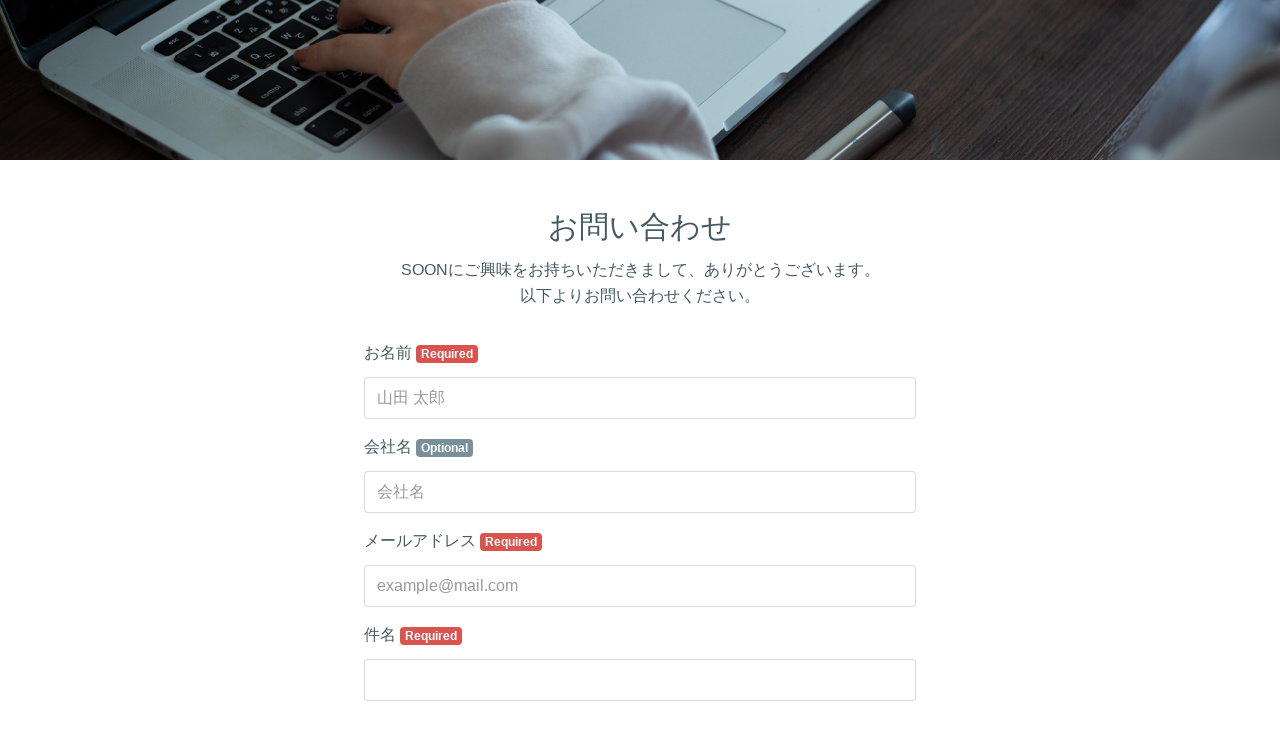

--- FILE ---
content_type: text/html; charset=utf-8
request_url: https://form.run/@scola-inc-1615550560
body_size: 9460
content:
<!DOCTYPE html><html><head>
  <script type="text/javascript">
    // post_client_item
    const rollbarAccessToken = "cfc0ce62a6d848a5809d9443b900beed";
    var _rollbarConfig = {
      accessToken: rollbarAccessToken,
      captureUncaught: true,
      captureUnhandledRejections: true,
      hostSafeList: ['form.run', 'sdk.form.run'],
      payload: {
        environment: 'production',
        person: {
          id: parseInt('')
        }
      },
      ignoredMessages: [
        'unknown',
        'Unexpected',
        'Script error.',
        '(unknown): Script error.',
        'ResizeObserver loop limit exceeded',
        'Illegal invocation',
        '(unknown): Unterminated string constant',
        "Uncaught SyntaxError: Unexpected token '<'",
        'hu is not a function',
        'モジュール指定',
        'Request failed with status code 4',
        'MyApp_RemoveAllHighlights',
        '.*app\.chatplus\.jp.*'
      ],
      checkIgnore: function() {
        if (window.navigator.userAgent &&
          (window.navigator.userAgent.indexOf('MSIE') !== -1 ||
            window.navigator.userAgent.indexOf('Trident') !== -1 ||
            window.navigator.userAgent.indexOf('Instagram') !== -1 ||
            window.navigator.userAgent.indexOf('FBAN') !== -1 ||
            window.navigator.userAgent.indexOf('eversense') !== -1
          )
        )
        {
          return true;
        }

        if (window.location.href &&
          (window.location.href.indexOf('drug-sugi') !== -1 ||
            window.location.href.indexOf('sugi-pharmacy') !== -1
          )
        )
        {
          return true;
        }

        return false;
      }
    };
    // Rollbar Snippet
    !function(r){var e={};function o(n){if(e[n])return e[n].exports;var t=e[n]={i:n,l:!1,exports:{}};return r[n].call(t.exports,t,t.exports,o),t.l=!0,t.exports}o.m=r,o.c=e,o.d=function(r,e,n){o.o(r,e)||Object.defineProperty(r,e,{enumerable:!0,get:n})},o.r=function(r){"undefined"!=typeof Symbol&&Symbol.toStringTag&&Object.defineProperty(r,Symbol.toStringTag,{value:"Module"}),Object.defineProperty(r,"__esModule",{value:!0})},o.t=function(r,e){if(1&e&&(r=o(r)),8&e)return r;if(4&e&&"object"==typeof r&&r&&r.__esModule)return r;var n=Object.create(null);if(o.r(n),Object.defineProperty(n,"default",{enumerable:!0,value:r}),2&e&&"string"!=typeof r)for(var t in r)o.d(n,t,function(e){return r[e]}.bind(null,t));return n},o.n=function(r){var e=r&&r.__esModule?function(){return r.default}:function(){return r};return o.d(e,"a",e),e},o.o=function(r,e){return Object.prototype.hasOwnProperty.call(r,e)},o.p="",o(o.s=0)}([function(r,e,o){"use strict";var n=o(1),t=o(5);_rollbarConfig=_rollbarConfig||{},_rollbarConfig.rollbarJsUrl=_rollbarConfig.rollbarJsUrl||"https://cdn.rollbar.com/rollbarjs/refs/tags/v2.26.1/rollbar.min.js",_rollbarConfig.async=void 0===_rollbarConfig.async||_rollbarConfig.async;var a=n.setupShim(window,_rollbarConfig),l=t(_rollbarConfig);window.rollbar=n.Rollbar,a.loadFull(window,document,!_rollbarConfig.async,_rollbarConfig,l)},function(r,e,o){"use strict";var n=o(2),t=o(3);function a(r){return function(){try{return r.apply(this,arguments)}catch(r){try{console.error("[Rollbar]: Internal error",r)}catch(r){}}}}var l=0;function i(r,e){this.options=r,this._rollbarOldOnError=null;var o=l++;this.shimId=function(){return o},"undefined"!=typeof window&&window._rollbarShims&&(window._rollbarShims[o]={handler:e,messages:[]})}var s=o(4),d=function(r,e){return new i(r,e)},c=function(r){return new s(d,r)};function u(r){return a((function(){var e=this,o=Array.prototype.slice.call(arguments,0),n={shim:e,method:r,args:o,ts:new Date};window._rollbarShims[this.shimId()].messages.push(n)}))}i.prototype.loadFull=function(r,e,o,n,t){var l=!1,i=e.createElement("script"),s=e.getElementsByTagName("script")[0],d=s.parentNode;i.crossOrigin="",i.src=n.rollbarJsUrl,o||(i.async=!0),i.onload=i.onreadystatechange=a((function(){if(!(l||this.readyState&&"loaded"!==this.readyState&&"complete"!==this.readyState)){i.onload=i.onreadystatechange=null;try{d.removeChild(i)}catch(r){}l=!0,function(){var e;if(void 0===r._rollbarDidLoad){e=new Error("rollbar.js did not load");for(var o,n,a,l,i=0;o=r._rollbarShims[i++];)for(o=o.messages||[];n=o.shift();)for(a=n.args||[],i=0;i<a.length;++i)if("function"==typeof(l=a[i])){l(e);break}}"function"==typeof t&&t(e)}()}})),d.insertBefore(i,s)},i.prototype.wrap=function(r,e,o){try{var n;if(n="function"==typeof e?e:function(){return e||{}},"function"!=typeof r)return r;if(r._isWrap)return r;if(!r._rollbar_wrapped&&(r._rollbar_wrapped=function(){o&&"function"==typeof o&&o.apply(this,arguments);try{return r.apply(this,arguments)}catch(o){var e=o;throw e&&("string"==typeof e&&(e=new String(e)),e._rollbarContext=n()||{},e._rollbarContext._wrappedSource=r.toString(),window._rollbarWrappedError=e),e}},r._rollbar_wrapped._isWrap=!0,r.hasOwnProperty))for(var t in r)r.hasOwnProperty(t)&&(r._rollbar_wrapped[t]=r[t]);return r._rollbar_wrapped}catch(e){return r}};for(var p="log,debug,info,warn,warning,error,critical,global,configure,handleUncaughtException,handleAnonymousErrors,handleUnhandledRejection,captureEvent,captureDomContentLoaded,captureLoad".split(","),f=0;f<p.length;++f)i.prototype[p[f]]=u(p[f]);r.exports={setupShim:function(r,e){if(r){var o=e.globalAlias||"Rollbar";if("object"==typeof r[o])return r[o];r._rollbarShims={},r._rollbarWrappedError=null;var l=new c(e);return a((function(){e.captureUncaught&&(l._rollbarOldOnError=r.onerror,n.captureUncaughtExceptions(r,l,!0),e.wrapGlobalEventHandlers&&t(r,l,!0)),e.captureUnhandledRejections&&n.captureUnhandledRejections(r,l,!0);var a=e.autoInstrument;return!1!==e.enabled&&(void 0===a||!0===a||function(r){return!("object"!=typeof r||void 0!==r.page&&!r.page)}(a))&&r.addEventListener&&(r.addEventListener("load",l.captureLoad.bind(l)),r.addEventListener("DOMContentLoaded",l.captureDomContentLoaded.bind(l))),r[o]=l,l}))()}},Rollbar:c}},function(r,e,o){"use strict";function n(r,e,o,n){r._rollbarWrappedError&&(n[4]||(n[4]=r._rollbarWrappedError),n[5]||(n[5]=r._rollbarWrappedError._rollbarContext),r._rollbarWrappedError=null);var t=e.handleUncaughtException.apply(e,n);o&&o.apply(r,n),"anonymous"===t&&(e.anonymousErrorsPending+=1)}r.exports={captureUncaughtExceptions:function(r,e,o){if(r){var t;if("function"==typeof e._rollbarOldOnError)t=e._rollbarOldOnError;else if(r.onerror){for(t=r.onerror;t._rollbarOldOnError;)t=t._rollbarOldOnError;e._rollbarOldOnError=t}e.handleAnonymousErrors();var a=function(){var o=Array.prototype.slice.call(arguments,0);n(r,e,t,o)};o&&(a._rollbarOldOnError=t),r.onerror=a}},captureUnhandledRejections:function(r,e,o){if(r){"function"==typeof r._rollbarURH&&r._rollbarURH.belongsToShim&&r.removeEventListener("unhandledrejection",r._rollbarURH);var n=function(r){var o,n,t;try{o=r.reason}catch(r){o=void 0}try{n=r.promise}catch(r){n="[unhandledrejection] error getting `promise` from event"}try{t=r.detail,!o&&t&&(o=t.reason,n=t.promise)}catch(r){}o||(o="[unhandledrejection] error getting `reason` from event"),e&&e.handleUnhandledRejection&&e.handleUnhandledRejection(o,n)};n.belongsToShim=o,r._rollbarURH=n,r.addEventListener("unhandledrejection",n)}}}},function(r,e,o){"use strict";function n(r,e,o){if(e.hasOwnProperty&&e.hasOwnProperty("addEventListener")){for(var n=e.addEventListener;n._rollbarOldAdd&&n.belongsToShim;)n=n._rollbarOldAdd;var t=function(e,o,t){n.call(this,e,r.wrap(o),t)};t._rollbarOldAdd=n,t.belongsToShim=o,e.addEventListener=t;for(var a=e.removeEventListener;a._rollbarOldRemove&&a.belongsToShim;)a=a._rollbarOldRemove;var l=function(r,e,o){a.call(this,r,e&&e._rollbar_wrapped||e,o)};l._rollbarOldRemove=a,l.belongsToShim=o,e.removeEventListener=l}}r.exports=function(r,e,o){if(r){var t,a,l="EventTarget,Window,Node,ApplicationCache,AudioTrackList,ChannelMergerNode,CryptoOperation,EventSource,FileReader,HTMLUnknownElement,IDBDatabase,IDBRequest,IDBTransaction,KeyOperation,MediaController,MessagePort,ModalWindow,Notification,SVGElementInstance,Screen,TextTrack,TextTrackCue,TextTrackList,WebSocket,WebSocketWorker,Worker,XMLHttpRequest,XMLHttpRequestEventTarget,XMLHttpRequestUpload".split(",");for(t=0;t<l.length;++t)r[a=l[t]]&&r[a].prototype&&n(e,r[a].prototype,o)}}},function(r,e,o){"use strict";function n(r,e){this.impl=r(e,this),this.options=e,function(r){for(var e=function(r){return function(){var e=Array.prototype.slice.call(arguments,0);if(this.impl[r])return this.impl[r].apply(this.impl,e)}},o="log,debug,info,warn,warning,error,critical,global,configure,handleUncaughtException,handleAnonymousErrors,handleUnhandledRejection,_createItem,wrap,loadFull,shimId,captureEvent,captureDomContentLoaded,captureLoad".split(","),n=0;n<o.length;n++)r[o[n]]=e(o[n])}(n.prototype)}n.prototype._swapAndProcessMessages=function(r,e){var o,n,t;for(this.impl=r(this.options);o=e.shift();)n=o.method,t=o.args,this[n]&&"function"==typeof this[n]&&("captureDomContentLoaded"===n||"captureLoad"===n?this[n].apply(this,[t[0],o.ts]):this[n].apply(this,t));return this},r.exports=n},function(r,e,o){"use strict";r.exports=function(r){return function(e){if(!e&&!window._rollbarInitialized){for(var o,n,t=(r=r||{}).globalAlias||"Rollbar",a=window.rollbar,l=function(r){return new a(r)},i=0;o=window._rollbarShims[i++];)n||(n=o.handler),o.handler._swapAndProcessMessages(l,o.messages);window[t]=n,window._rollbarInitialized=!0}}}}]);
    // End Rollbar Snippet
  </script>
<title>お問い合わせ</title>
<meta name="description" content="SOONにご興味をお持ちいただきまして、ありがとうございます。以下よりお問い合わせください。">
<meta name="robots" content="nofollow">
<meta property="og:site_name" content="formrun">
<meta property="og:title" content="お問い合わせ">
<meta property="og:description" content="SOONにご興味をお持ちいただきまして、ありがとうございます。以下よりお問い合わせください。">
<meta property="og:image" content="https://form.run/admin/api/user_contents/ylJgkd7VqoAbZmyTzGbUytM7UEyHX5BqRL3HChg9">
<meta property="og:type" content="article">
<meta property="og:url" content="https://form.run/@scola-inc-1615550560">
<meta name="twitter:card" content="summary_large_image">
<meta property="fb:app_id" content="962151170539389"><link rel="stylesheet" href="https://fonts.googleapis.com/earlyaccess/sawarabimincho.css" /><link rel="stylesheet" href="https://form.run/assets/creator_form-d1737daa05f2279d0330eedd406eece6510ba0269f702c96a951f0b8d2e8e0d2.css" /><meta content="width=device-width, initial-scale=1" name="viewport" /><meta content="#ffffff" name="theme-color" /><script>
  (function(i,s,o,g,r,a,m){i['GoogleAnalyticsObject']=r;i[r]=i[r]||function(){
  (i[r].q=i[r].q||[]).push(arguments)},i[r].l=1*new Date();a=s.createElement(o),
  m=s.getElementsByTagName(o)[0];a.async=1;a.src=g;m.parentNode.insertBefore(a,m)
  })(window,document,'script','//www.google-analytics.com/analytics.js','ga');

    ga('create', 'UA-71672807-1', 'auto');

    ga('send', 'pageview');
</script>
<link rel="icon" type="image/x-icon" href="https://form.run/favicon.ico" /><meta name="csrf-param" content="authenticity_token" />
<meta name="csrf-token" content="iQ67vWykMxG1fveJDn08GMQkjg1ZOsZCARFlcS5JZLp2GCSRwTXzKMdPNnrcSs5doy8zAKO9pK9U7Sl2-fJ_gQ" /><script>(function(w,d,s,l,i){w[l]=w[l]||[];w[l].push({'gtm.start':
new Date().getTime(),event:'gtm.js'});var f=d.getElementsByTagName(s)[0],
j=d.createElement(s),dl=l!='dataLayer'?'&l='+l:'';j.async=true;j.src=
'https://www.googletagmanager.com/gtm.js?id='+i+dl;f.parentNode.insertBefore(j,f);
})(window,document,'script','dataLayer','GTM-M9WFVMX');</script>
</head><body class="sans-serif" id="sf-form-page"><noscript><iframe src="https://www.googletagmanager.com/ns.html?id=GTM-M9WFVMX"
height="0" width="0" style="display:none;visibility:hidden"></iframe></noscript>
<script src="https://sdk.form.run/js/v2/formrun.js"></script>

<div id="vue-data"
  data-view-state="entry"
  data-admin-data="{&quot;team_id&quot;:108788,&quot;team_name&quot;:&quot;SCOLA&quot;,&quot;team_owner_id&quot;:139703,&quot;form_id&quot;:218846,&quot;friendly_key&quot;:&quot;scola-inc-1615550560&quot;,&quot;is_free_plan&quot;:true,&quot;is_professional_plan&quot;:false,&quot;is_beta_team&quot;:false,&quot;is_first_trial&quot;:true,&quot;is_trial_term&quot;:false,&quot;is_credit_hidable&quot;:false,&quot;can_use_file_download_form&quot;:false,&quot;can_use_google_analytics&quot;:false,&quot;can_use_open_period_form&quot;:false,&quot;can_use_efo_function&quot;:false,&quot;can_use_prevent_duplication&quot;:false,&quot;can_use_leave_alert&quot;:false,&quot;can_use_confirmation_form&quot;:false,&quot;can_use_hidden_field&quot;:false,&quot;can_use_marketing_mail_opt_in&quot;:false,&quot;can_use_select_limit&quot;:false,&quot;can_use_max_resource&quot;:false,&quot;can_use_auto_convert_to_halfwidth&quot;:false,&quot;can_use_furigana_auto_complete&quot;:false,&quot;can_use_toggle_display_title&quot;:false,&quot;can_enable_form_password&quot;:false,&quot;can_use_old_step_layout&quot;:true,&quot;can_increase_file_upload_size_limit&quot;:false,&quot;is_form_saving_disabled&quot;:false,&quot;increased_file_upload_size_limit&quot;:null,&quot;can_increase_entry_limit&quot;:false,&quot;can_customize_form_password&quot;:false,&quot;layout_type&quot;:&quot;layout-vertical&quot;,&quot;webfonts&quot;:{&quot;noto-sans-jp&quot;:&quot;Noto Sans JP&quot;,&quot;noto-serif-jp&quot;:&quot;Noto Serif JP&quot;,&quot;m-plus-1p&quot;:&quot;M PLUS 1p&quot;,&quot;m-plus-rounded-1c&quot;:&quot;M PLUS Rounded 1c&quot;,&quot;sawarabi-mincho&quot;:&quot;Sawarabi Mincho&quot;,&quot;sawarabi-gothic&quot;:&quot;Sawarabi Gothic&quot;,&quot;kosugi&quot;:&quot;Kosugi&quot;,&quot;kosugi-maru&quot;:&quot;Kosugi Maru&quot;},&quot;bookrun_base_url&quot;:&quot;https://b-book.run&quot;,&quot;is_bookrun_connected&quot;:false,&quot;hashed_id_for_bookrun&quot;:&quot;b1b3f678bb49894a0cff6b0ec83d483321d0448d49cc2a87b38b0b7f342f5b27&quot;,&quot;has_products&quot;:false,&quot;enable_shipping_fee&quot;:false,&quot;payment_methods&quot;:[{&quot;key&quot;:&quot;bank_transfer&quot;,&quot;label&quot;:&quot;Bank Transfer&quot;}],&quot;is_fincode_linked_team&quot;:false,&quot;email_schema_item&quot;:{&quot;id&quot;:2175500,&quot;name&quot;:&quot;_field_4&quot;},&quot;auto_response_enabled&quot;:false,&quot;auto_response_outside_business_hours_enabled&quot;:false,&quot;fincode_public_api_key&quot;:&quot;p_prod_ZTM0N2ViODktMmI1Ni00Y2FmLWIzZTMtZWJmYTgwMTE1ZTk1NmE4ZmExMTEtNzRiNC00MDgyLThlMjgtYjlhODY3Yzg3ZDQwc18yNDAzMDU4NDExMw&quot;,&quot;fincode_shop_id&quot;:&quot;&quot;,&quot;konbini_payment_deadline&quot;:7,&quot;team_custom_domain&quot;:&quot;&quot;,&quot;is_safari_browser&quot;:false}"
  data-form-data="{&quot;management_name&quot;:&quot;お問い合わせ&quot;,&quot;template_type&quot;:&quot;inquiry_counter&quot;,&quot;field_name_auto_increment&quot;:11,&quot;element_name_auto_increment&quot;:2,&quot;name&quot;:&quot;お問い合わせ&quot;,&quot;sns_share&quot;:{&quot;facebook&quot;:{&quot;enabled&quot;:false},&quot;twitter&quot;:{&quot;enabled&quot;:false},&quot;line&quot;:{&quot;enabled&quot;:false}},&quot;description&quot;:&quot;\u003cp style=\&quot;text-align:center;\&quot;\u003eSOONにご興味をお持ちいただきまして、ありがとうございます。\u003cbr\u003e以下よりお問い合わせください。\u003c/p\u003e&quot;,&quot;description_thanks&quot;:null,&quot;layout&quot;:&quot;layout-vertical&quot;,&quot;main_color&quot;:&quot;#00BCD4&quot;,&quot;background_color&quot;:null,&quot;title_color&quot;:null,&quot;title_background_color&quot;:null,&quot;field_name_color&quot;:null,&quot;field_required_mode_background_color&quot;:null,&quot;field_optional_mode_background_color&quot;:null,&quot;field_mode_text_color&quot;:null,&quot;field_description_color&quot;:null,&quot;field_outline_color&quot;:null,&quot;field_background_color&quot;:null,&quot;field_text_color&quot;:null,&quot;field_supplement_color&quot;:null,&quot;button_background_color&quot;:null,&quot;button_text_color&quot;:null,&quot;others_color&quot;:null,&quot;color_changed_count&quot;:null,&quot;main_color_last_used&quot;:null,&quot;title_font_weight&quot;:null,&quot;title_font_size&quot;:null,&quot;field_name_font_weight&quot;:null,&quot;field_name_font_size&quot;:null,&quot;field_description_font_weight&quot;:null,&quot;field_description_font_size&quot;:null,&quot;field_supplement_font_weight&quot;:null,&quot;field_supplement_font_size&quot;:null,&quot;field_text_font_weight&quot;:null,&quot;field_text_font_size&quot;:null,&quot;button_text_font_weight&quot;:null,&quot;button_text_font_size&quot;:null,&quot;submit_button_size&quot;:null,&quot;title_displayed&quot;:true,&quot;description_color&quot;:&quot;&quot;,&quot;title_text_align&quot;:&quot;center&quot;,&quot;description_text_align&quot;:&quot;center&quot;,&quot;font_type&quot;:&quot;sans-serif&quot;,&quot;efo_functions&quot;:{&quot;unentered_fields_number&quot;:{&quot;display_enabled&quot;:null,&quot;background_color&quot;:null,&quot;text_color&quot;:null},&quot;half_width_automatic_conversion_enabled&quot;:null,&quot;furigana_automatic_input_enabled&quot;:null,&quot;page_partition_enabled&quot;:null,&quot;folding_item_enabled&quot;:null,&quot;folding_item_button_border_color&quot;:null,&quot;folding_item_button_color&quot;:null,&quot;folding_item_button_text_color&quot;:null,&quot;folding_item_button_title&quot;:null,&quot;folding_item_button_description&quot;:null,&quot;error_style&quot;:{&quot;enabled&quot;:null,&quot;background_color&quot;:null,&quot;text_color&quot;:null,&quot;outline_color&quot;:null},&quot;progress_bar_shown&quot;:null,&quot;is_subscribed&quot;:false},&quot;prevent_duplication&quot;:false,&quot;leave_alert_enabled&quot;:false,&quot;temporary_saving_enabled&quot;:true,&quot;confirmation_enabled&quot;:false,&quot;cover&quot;:{&quot;src&quot;:&quot;https://form.run/admin/api/user_contents/ylJgkd7VqoAbZmyTzGbUytM7UEyHX5BqRL3HChg9&quot;,&quot;bgsize&quot;:&quot;cover&quot;,&quot;repeat&quot;:&quot;no-repeat&quot;,&quot;darken_enable&quot;:false},&quot;submit_button&quot;:{&quot;type&quot;:&quot;submitButton&quot;,&quot;style&quot;:&quot;button-rect&quot;,&quot;label&quot;:&quot;送信&quot;},&quot;confirm_button&quot;:{&quot;type&quot;:&quot;confirmButton&quot;,&quot;label&quot;:&quot;入力内容を確認&quot;},&quot;logo&quot;:{&quot;enabled&quot;:false,&quot;style&quot;:&quot;square&quot;,&quot;src&quot;:&quot;https://placehold.it/100x100&quot;},&quot;tos&quot;:{&quot;enabled&quot;:false,&quot;url&quot;:&quot;&quot;},&quot;privacy_policy&quot;:{&quot;enabled&quot;:false,&quot;url&quot;:&quot;&quot;},&quot;published&quot;:true,&quot;complete_page&quot;:{&quot;title&quot;:&quot;送信完了&quot;,&quot;description&quot;:&quot;お問い合わせいただきありがとうございました。\nお送りいただきました内容を確認の上、担当者より折り返しご連絡させていただきます。&quot;},&quot;file_download&quot;:{&quot;enabled&quot;:false,&quot;label&quot;:&quot;ダウンロード&quot;,&quot;url&quot;:&quot;&quot;},&quot;complete_link&quot;:{&quot;enabled&quot;:false,&quot;label&quot;:&quot;ホームページに戻る&quot;,&quot;url&quot;:&quot;&quot;},&quot;closed_redirect_url&quot;:null,&quot;google_analytics_ga4_id&quot;:null,&quot;open_period&quot;:{&quot;enabled&quot;:false,&quot;since&quot;:&quot;&quot;,&quot;until&quot;:&quot;&quot;,&quot;show&quot;:false},&quot;noindex&quot;:false,&quot;entry_limit&quot;:{&quot;enabled&quot;:false,&quot;count&quot;:0,&quot;counter&quot;:false,&quot;visualizer&quot;:false,&quot;stock&quot;:0},&quot;ogp&quot;:{&quot;title&quot;:&quot;&quot;,&quot;description&quot;:&quot;&quot;,&quot;image_url&quot;:&quot;&quot;},&quot;field_items&quot;:[{&quot;id&quot;:13390540,&quot;name&quot;:&quot;_field_1&quot;,&quot;label&quot;:&quot;お名前&quot;,&quot;type&quot;:&quot;single_line_text&quot;,&quot;required&quot;:true,&quot;placeholder&quot;:&quot;山田 太郎&quot;,&quot;description&quot;:&quot;&quot;,&quot;outlineDescription&quot;:null,&quot;defaultValue&quot;:null,&quot;terms&quot;:null,&quot;agreement&quot;:null,&quot;options&quot;:{&quot;range&quot;:{&quot;max&quot;:null,&quot;min&quot;:null}},&quot;page_number&quot;:1,&quot;parent_id&quot;:null,&quot;branch_key&quot;:[],&quot;folding_item&quot;:false},{&quot;id&quot;:13390541,&quot;name&quot;:&quot;_field_3&quot;,&quot;label&quot;:&quot;会社名&quot;,&quot;type&quot;:&quot;single_line_text&quot;,&quot;required&quot;:false,&quot;placeholder&quot;:&quot;会社名&quot;,&quot;description&quot;:&quot;&quot;,&quot;outlineDescription&quot;:null,&quot;defaultValue&quot;:null,&quot;terms&quot;:null,&quot;agreement&quot;:null,&quot;options&quot;:{&quot;range&quot;:{&quot;max&quot;:null,&quot;min&quot;:null}},&quot;page_number&quot;:1,&quot;parent_id&quot;:null,&quot;branch_key&quot;:[],&quot;folding_item&quot;:false},{&quot;id&quot;:13390542,&quot;name&quot;:&quot;_field_4&quot;,&quot;label&quot;:&quot;メールアドレス&quot;,&quot;type&quot;:&quot;email_text&quot;,&quot;required&quot;:true,&quot;placeholder&quot;:&quot;example@mail.com&quot;,&quot;description&quot;:&quot;&quot;,&quot;outlineDescription&quot;:null,&quot;defaultValue&quot;:null,&quot;terms&quot;:null,&quot;agreement&quot;:null,&quot;options&quot;:{},&quot;page_number&quot;:1,&quot;parent_id&quot;:null,&quot;branch_key&quot;:[],&quot;folding_item&quot;:false},{&quot;id&quot;:13390543,&quot;name&quot;:&quot;_field_10&quot;,&quot;label&quot;:&quot;件名&quot;,&quot;type&quot;:&quot;single_line_text&quot;,&quot;required&quot;:true,&quot;placeholder&quot;:&quot;&quot;,&quot;description&quot;:&quot;&quot;,&quot;outlineDescription&quot;:null,&quot;defaultValue&quot;:null,&quot;terms&quot;:null,&quot;agreement&quot;:null,&quot;options&quot;:{&quot;range&quot;:{&quot;max&quot;:null,&quot;min&quot;:null}},&quot;page_number&quot;:1,&quot;parent_id&quot;:null,&quot;branch_key&quot;:[],&quot;folding_item&quot;:false},{&quot;id&quot;:13390544,&quot;name&quot;:&quot;_field_7&quot;,&quot;label&quot;:&quot;お問い合わせ内容の詳細&quot;,&quot;type&quot;:&quot;multiple_line_text&quot;,&quot;required&quot;:true,&quot;placeholder&quot;:&quot;お問い合わせ内容を入力してください&quot;,&quot;description&quot;:&quot;&quot;,&quot;outlineDescription&quot;:null,&quot;defaultValue&quot;:null,&quot;terms&quot;:null,&quot;agreement&quot;:null,&quot;options&quot;:{&quot;range&quot;:{&quot;max&quot;:null,&quot;min&quot;:null}},&quot;page_number&quot;:1,&quot;parent_id&quot;:null,&quot;branch_key&quot;:[],&quot;folding_item&quot;:false},{&quot;id&quot;:13390545,&quot;name&quot;:&quot;_field_8&quot;,&quot;label&quot;:&quot;ファイルアップロード&quot;,&quot;type&quot;:&quot;file_upload&quot;,&quot;required&quot;:false,&quot;placeholder&quot;:null,&quot;description&quot;:&quot;&quot;,&quot;outlineDescription&quot;:null,&quot;defaultValue&quot;:null,&quot;terms&quot;:null,&quot;agreement&quot;:null,&quot;options&quot;:[],&quot;page_number&quot;:1,&quot;parent_id&quot;:null,&quot;branch_key&quot;:[],&quot;folding_item&quot;:false},{&quot;id&quot;:13390546,&quot;name&quot;:&quot;_field_9&quot;,&quot;label&quot;:&quot;個人情報の取扱の規約に同意する&quot;,&quot;type&quot;:&quot;multiple_choice&quot;,&quot;required&quot;:true,&quot;placeholder&quot;:null,&quot;description&quot;:&quot;&quot;,&quot;outlineDescription&quot;:null,&quot;defaultValue&quot;:null,&quot;terms&quot;:&quot;&quot;,&quot;agreement&quot;:true,&quot;options&quot;:{&quot;choices&quot;:[&quot;同意する&quot;]},&quot;page_number&quot;:1,&quot;parent_id&quot;:null,&quot;branch_key&quot;:[],&quot;folding_item&quot;:false}],&quot;closed_elements&quot;:[{&quot;name&quot;:&quot;_element_1&quot;,&quot;label&quot;:&quot;このフォームは非公開となっております&quot;,&quot;type&quot;:&quot;section&quot;,&quot;description&quot;:&quot;ご覧いただいているフォーム入力画面は、現在非公開となっております。\nまことに恐れ入りますが、本フォーム作成者様に直接お問い合わせいただけますよう、よろしくお願い申し上げます。&quot;,&quot;options&quot;:{&quot;textAlign&quot;:&quot;left&quot;},&quot;page&quot;:&quot;closed&quot;}],&quot;recaptcha&quot;:{&quot;type&quot;:&quot;recaptchaElement&quot;,&quot;enabled&quot;:false,&quot;can_be_enabled&quot;:true,&quot;custom_domain_site_key&quot;:null},&quot;half_width_filter&quot;:false,&quot;is_folding_item_show&quot;:false,&quot;friendly_key&quot;:&quot;scola-inc-1615550560&quot;,&quot;redirect_url&quot;:null,&quot;is_embed_form&quot;:false,&quot;is_payment_form&quot;:false,&quot;is_draft_form&quot;:false,&quot;has_product_in_stock&quot;:false,&quot;has_saved_product_choice_field&quot;:false,&quot;rewards_enabled&quot;:false,&quot;layout_step_settings&quot;:{&quot;progress_bar_background_color&quot;:null,&quot;progress_bar_text_color&quot;:null,&quot;progress_bar_position&quot;:null},&quot;publish_path&quot;:&quot;/@scola-inc-1615550560&quot;,&quot;total_partition_number&quot;:1,&quot;page_number_shown&quot;:true,&quot;page_number_progress_bar_color&quot;:&quot;#00BCD4&quot;,&quot;page_number_text_color&quot;:&quot;#2C3E50&quot;,&quot;page_number_position&quot;:&quot;top&quot;,&quot;customer_fields_mapping&quot;:{&quot;last_name&quot;:null,&quot;first_name&quot;:null,&quot;last_name_kana&quot;:null,&quot;first_name_kana&quot;:null,&quot;company_name&quot;:null,&quot;department&quot;:null,&quot;job_title&quot;:null,&quot;employees&quot;:null,&quot;phone&quot;:null,&quot;mobile_phone&quot;:null,&quot;fax&quot;:null,&quot;zip&quot;:null,&quot;state&quot;:null,&quot;city&quot;:null,&quot;address_1&quot;:null,&quot;address_2&quot;:null,&quot;source&quot;:null,&quot;gender&quot;:null,&quot;birthday&quot;:null}}"
  data-has-validate-error=""
  data-posted-values=""
  data-locale="en"
  data-formrun-app-host="https://form.run"></div>

<form class="js-creator-form" data-formrun-scroll-on-error="true" data-formrun-saving="false" data-formrun-unentered-field-count-enabled="false" enctype="multipart/form-data" action="/@scola-inc-1615550560" accept-charset="UTF-8" method="post"><input type="hidden" name="authenticity_token" value="x-tOkAdbMn2V0231zFN4ZdChvT33HbNgeO2Afy4jnlI4_dG8qsryROfirAYeZIogt6oAMA2a0Y0tEcx4-ZiFaQ" autocomplete="off" />





  <div id="app">
    <creator-form-published-app></creator-form-published-app>
  </div>
  <div hidden>
    <div class="_formrun_gotcha_1768651609"><label for="_formrun_gotcha">If you are a human, ignore this field</label><input type="text" name="_formrun_gotcha" id="_formrun_gotcha" autocomplete="off" tabindex="-1" /></div>
  </div>
</form>



<script charset="UTF-8" src="//cdn.embedly.com/widgets/platform.js"></script><script src="https://form.run/assets/creator_form-6d85be3bc5db38d4cbf8feb662b6529c3d3082041b6890b6508f5e065abe3dc5.js"></script></body></html>